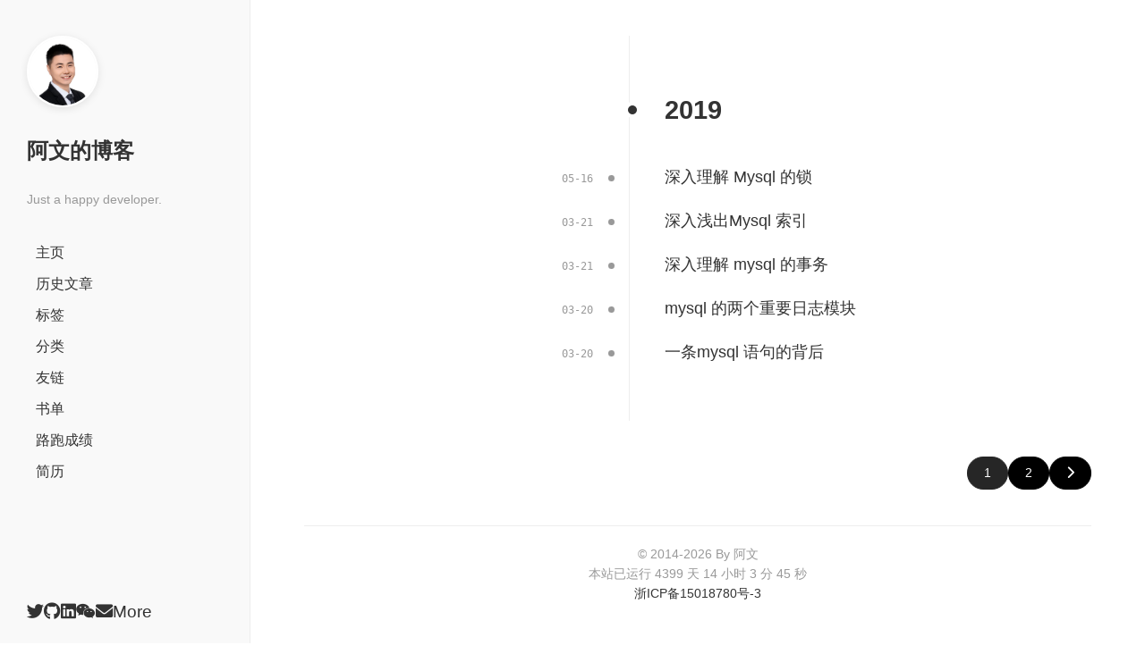

--- FILE ---
content_type: text/html
request_url: https://www.awen.me/tags/mysql/
body_size: 3066
content:
<!DOCTYPE html>
<html lang="en">
<head>
  <meta charset="UTF-8">
  <meta name="viewport" content="width=device-width, initial-scale=1.0">
  <title>阿文的博客</title>
  
<link rel="stylesheet" href="/css/style.css">

  <link rel="stylesheet" href="https://cdnjs.cloudflare.com/ajax/libs/font-awesome/6.0.0/css/all.min.css">
  
    <link rel="stylesheet" href="https://cdnjs.cloudflare.com/ajax/libs/highlight.js/11.9.0/styles/atom-one-dark.min.css">
  
 <meta name="generator" content="Hexo 8.1.1"></head>
<body class="">
  <div class="container">
    <aside class="sidebar">
      <div class="profile">
  <div class="avatar-wrapper">
    <img src="/images/avatar.jpg" alt="avatar" class="avatar">
  </div>
  <h1 class="site-title">
    <a href="/">阿文的博客</a>
  </h1>
  <p class="site-description">Just a happy developer.</p>
  
  <nav class="menu">
    
      <a href="/" class="menu-item">
        主页
      </a>
    
      <a href="/archives" class="menu-item">
        历史文章
      </a>
    
      <a href="/tags" class="menu-item">
        标签
      </a>
    
      <a href="/categories" class="menu-item">
        分类
      </a>
    
      <a href="/links" class="menu-item">
        友链
      </a>
    
      <a href="/books" class="menu-item">
        书单
      </a>
    
      <a href="/running" class="menu-item">
        路跑成绩
      </a>
    
      <a href="/jianli" class="menu-item">
        简历
      </a>
    
  </nav>

  <div class="social-links">
    
      <a href="https://twitter.com/" target="_blank" class="social-item">
        
          <i class="fab fa-twitter"></i>
        
      </a>
    
      <a href="https://github.com/monkey-wenjun" target="_blank" class="social-item">
        
          <i class="fab fa-github"></i>
        
      </a>
    
      <a href="https://www.linkedin.com/" target="_blank" class="social-item">
        
          <i class="fab fa-linkedin"></i>
        
      </a>
    
      <a href="https://file.awen.me/wechat.jpg" target="_blank" class="social-item">
        
          <i class="fab fa-weixin"></i>
        
      </a>
    
      <a href="mailto:hi@awen.me" target="_blank" class="social-item">
        
          <i class="fas fa-envelope"></i>
        
      </a>
    
      <a href="/about" target="_blank" class="social-item">
        
          <span class="more-link">More</span>
        
      </a>
    
  </div>
</div>

    </aside>
    <main class="main-content">
      <div class="archive-timeline">
  
  
    
    
      
      <div class="archive-year">
        <h2>2019</h2>
      </div>
    
    <div class="archive-item">
      <div class="archive-date">
        05-16
      </div>
      <div class="archive-content">
        <h3 class="archive-title">
          <a href="/post/cuidE-ceWs4-xD07b-T17E5aX/">深入理解 Mysql 的锁</a>
        </h3>
      </div>
    </div>
  
    
    
    <div class="archive-item">
      <div class="archive-date">
        03-21
      </div>
      <div class="archive-content">
        <h3 class="archive-title">
          <a href="/post/cuidGyiMu5aD3wECNh1rGpvF_/">深入浅出Mysql 索引</a>
        </h3>
      </div>
    </div>
  
    
    
    <div class="archive-item">
      <div class="archive-date">
        03-21
      </div>
      <div class="archive-content">
        <h3 class="archive-title">
          <a href="/post/cuidpSAYwNGlnPVB21nQbsT18/">深入理解 mysql 的事务</a>
        </h3>
      </div>
    </div>
  
    
    
    <div class="archive-item">
      <div class="archive-date">
        03-20
      </div>
      <div class="archive-content">
        <h3 class="archive-title">
          <a href="/post/cuidkfl7wOGkairHTJw4vIJch/">mysql 的两个重要日志模块</a>
        </h3>
      </div>
    </div>
  
    
    
    <div class="archive-item">
      <div class="archive-date">
        03-20
      </div>
      <div class="archive-content">
        <h3 class="archive-title">
          <a href="/post/cuidMqyrqICeUWDmThNsOLv4x/">一条mysql 语句的背后</a>
        </h3>
      </div>
    </div>
  
</div>

<div class="paginator">
  <span class="page-number current">1</span><a class="page-number" href="/tags/mysql/page/2/">2</a><a class="extend next" rel="next" href="/tags/mysql/page/2/"><i class="fas fa-chevron-right"></i></a>
</div>

      <footer class="footer">
        <div class="footer-content">
          <div class="copyright">© 2014-2026 By 阿文</div>
          <div id="site-runtime" class="site-runtime"></div>
          <div class="icp">
            <a href="https://beian.miit.gov.cn/#/Integrated/index" target="_blank" rel="noopener noreferrer">浙ICP备15018780号-3</a>
          </div>
        </div>
      </footer>
    </main>
  </div>
  <script>
    document.addEventListener('DOMContentLoaded', function() {
      var overlay = document.createElement('div');
      overlay.className = 'image-viewer-overlay';
      var img = document.createElement('img');
      overlay.appendChild(img);
      document.body.appendChild(overlay);

      document.body.addEventListener('click', function(e) {
        var target = e.target;
        if (target.tagName === 'IMG' && target.closest('.post-content')) {
          img.src = target.src;
          overlay.classList.add('active');
        } else if (target === overlay || target === img) {
          overlay.classList.remove('active');
        }
      });

      var postFull = document.querySelector('.post-full');
      if (postFull) {
        var postContent = postFull.querySelector('.post-content');
        var postToc = postFull.querySelector('.post-toc');
        var postTocList = postToc ? postToc.querySelector('.post-toc-list') : null;

        if (postContent && postToc && postTocList) {
          var headings = postContent.querySelectorAll('h1, h2, h3');
          if (headings.length > 0) {
            var slugCounts = {};
            Array.prototype.forEach.call(headings, function(heading) {
              var tagName = heading.tagName || '';
              var level = parseInt(tagName.replace('H', ''), 10);
              if (!level || level < 1 || level > 6) return;

              var text = heading.textContent || heading.innerText || '';
              text = text.trim();
              if (!text) return;

              var slugBase = text.toLowerCase()
                .replace(/\s+/g, '-')
                .replace(/[^\w\u4e00-\u9fa5-]/g, '');
              if (!slugBase) {
                slugBase = 'section';
              }
              var count = slugCounts[slugBase] || 0;
              slugCounts[slugBase] = count + 1;
              var slug = slugBase;
              if (count > 0) {
                slug += '-' + count;
              }

              if (!heading.id) {
                heading.id = slug;
              }

              var li = document.createElement('li');
              var levelClass = level;
              if (levelClass < 1) levelClass = 1;
              if (levelClass > 3) levelClass = 3;
              li.className = 'post-toc-item toc-level-' + levelClass;

              var link = document.createElement('a');
              link.className = 'post-toc-link';
              link.href = '#' + heading.id;
              link.textContent = text;

              link.addEventListener('click', function(e) {
                e.preventDefault();
                var targetId = this.getAttribute('href').slice(1);
                var target = document.getElementById(targetId);
                if (!target) return;
                var rect = target.getBoundingClientRect();
                var offset = window.pageYOffset || document.documentElement.scrollTop || 0;
                var top = rect.top + offset - 20;
                window.scrollTo({ top: top, behavior: 'smooth' });
              });

              li.appendChild(link);
              postTocList.appendChild(li);
            });

            if (!postTocList.children.length) {
              postToc.style.display = 'none';
            }
          } else {
            postToc.style.display = 'none';
          }
        }

        var backToTop = document.createElement('button');
        backToTop.className = 'back-to-top';
        backToTop.type = 'button';
        backToTop.textContent = '回到顶部';
        document.body.appendChild(backToTop);

        var toggleBackToTop = function() {
          var rect = postFull.getBoundingClientRect();
          if (rect.bottom <= window.innerHeight + 50) {
            backToTop.classList.add('visible');
          } else {
            backToTop.classList.remove('visible');
          }
        };

        window.addEventListener('scroll', toggleBackToTop);
        toggleBackToTop();

        backToTop.addEventListener('click', function() {
          window.scrollTo({ top: 0, behavior: 'smooth' });
        });
      }

      var runtimeElement = document.getElementById('site-runtime');
      if (runtimeElement) {
        var startTime = new Date('2014-01-01T00:00:00');
        var updateRuntime = function() {
          var now = new Date();
          var diff = now.getTime() - startTime.getTime();
          if (diff < 0) diff = 0;
          var totalSeconds = Math.floor(diff / 1000);
          var days = Math.floor(totalSeconds / (24 * 60 * 60));
          var hours = Math.floor((totalSeconds % (24 * 60 * 60)) / (60 * 60));
          var minutes = Math.floor((totalSeconds % (60 * 60)) / 60);
          var seconds = totalSeconds % 60;
          var text = '本站已运行 ' + days + ' 天 ' + hours + ' 小时 ' + minutes + ' 分 ' + seconds + ' 秒';
          runtimeElement.textContent = text;
        };
        updateRuntime();
        setInterval(updateRuntime, 1000);
      }

      var booksPage = document.querySelector('.books-page');
      if (booksPage) {
        var booksContainer = booksPage.querySelector('.books-container');
        var booksPaginator = booksPage.querySelector('.books-paginator');
        if (booksContainer && booksPaginator) {
          var items = booksContainer.querySelectorAll('.book-item');
          var totalItems = items.length;
          var pageSizeAttr = booksPaginator.getAttribute('data-page-size');
          var pageSize = parseInt(pageSizeAttr, 10);
          if (!pageSize || pageSize < 1) pageSize = 4;
          if (totalItems <= pageSize) {
            booksPaginator.style.display = 'none';
          } else {
            var totalPages = Math.ceil(totalItems / pageSize);
            var currentPage = 1;
            var info = booksPaginator.querySelector('.books-page-info');
            var prevBtn = booksPaginator.querySelector('.books-page-prev');
            var nextBtn = booksPaginator.querySelector('.books-page-next');
            var showPage = function(page) {
              if (page < 1) page = 1;
              if (page > totalPages) page = totalPages;
              currentPage = page;
              Array.prototype.forEach.call(items, function(item, index) {
                var pageIndex = Math.floor(index / pageSize) + 1;
                item.style.display = pageIndex === currentPage ? 'flex' : 'none';
              });
              if (info) {
                info.textContent = '第 ' + currentPage + ' / ' + totalPages + ' 页';
              }
              if (prevBtn) {
                prevBtn.disabled = currentPage <= 1;
              }
              if (nextBtn) {
                nextBtn.disabled = currentPage >= totalPages;
              }
            };
            if (prevBtn) {
              prevBtn.addEventListener('click', function() {
                if (currentPage > 1) {
                  showPage(currentPage - 1);
                }
              });
            }
            if (nextBtn) {
              nextBtn.addEventListener('click', function() {
                if (currentPage < totalPages) {
                  showPage(currentPage + 1);
                }
              });
            }
            showPage(1);
          }
        }
      }
    });
  </script>
</body>
</html>


--- FILE ---
content_type: text/css
request_url: https://www.awen.me/css/style.css
body_size: 4816
content:
/* Reset & Base */
* {
  box-sizing: border-box;
}
:root {
  --bg-color: #fff;
  --text-color: #333;
  --link-color: #333;
  --link-hover-color: #007bff;
  --sidebar-bg: #f9f9f9;
  --border-color: #eee;
  --meta-color: #999;
}
body {
  margin: 0;
  padding: 0;
  font-family: -apple-system, BlinkMacSystemFont, "Segoe UI", Roboto, "Helvetica Neue", Arial, sans-serif;
  background: var(--bg-color);
  color: var(--text-color);
  line-height: 1.6;
}
a {
  color: var(--link-color);
  text-decoration: none;
  transition: color 0.2s ease;
}
a:hover {
  color: var(--link-hover-color);
}
/* Layout */
.container {
  display: flex;
  min-height: 100vh;
  width: 100%;
  margin: 0;
  padding-left: 280px;
}
.sidebar {
  width: 280px;
  padding: 40px 20px 20px;
  background: var(--sidebar-bg);
  border-right: 1px solid var(--border-color);
  flex-shrink: 0;
  position: fixed;
  left: 0;
  top: 0;
  height: 100vh;
  overflow-y: auto;
  z-index: 100;
}
.main-content {
  flex-grow: 1;
  padding: 40px 60px 60px;
  max-width: 1040px;
  margin: 0 auto;
  width: 100%;
  min-height: 100vh;
  display: flex;
  flex-direction: column;
}
.ai-chat-body .main-content {
  max-width: 1400px;
  padding-left: 16px;
  padding-right: 16px;
}
/* Sidebar */
.profile {
  text-align: left;
  padding-left: 10px;
  display: flex;
  flex-direction: column;
  min-height: 100%;
}
.avatar-wrapper {
  width: 80px;
  height: 80px;
  margin: 0 0 20px 0;
  border-radius: 50%;
  overflow: hidden;
  border: 2px solid #fff;
  box-shadow: 0 2px 10px rgba(0,0,0,0.1);
  flex-shrink: 0;
}
.avatar {
  width: 100%;
  height: 100%;
  object-fit: cover;
}
.site-title {
  font-size: 1.5rem;
  margin: 10px 0;
  font-weight: 700;
}
.site-description {
  font-size: 0.9rem;
  color: var(--meta-color);
  margin-bottom: 30px;
}
.menu {
  display: flex;
  flex-direction: column;
  gap: 15px;
  margin-bottom: 30px;
}
.menu-item {
  padding: 5px 10px;
  border-radius: 6px;
  transition: background-color 0.2s;
  color: var(--text-color);
}
.menu-item:hover {
  background-color: #eee;
  color: #000;
  text-decoration: none;
}
.social-links {
  display: flex;
  justify-content: flex-start;
  gap: 15px;
  font-size: 1.2rem;
  margin-top: auto;
}
/* Intro Section */
.intro-section {
  margin-bottom: 60px;
}
.intro-title {
  font-size: 3rem;
  font-weight: 700;
  margin-bottom: 30px;
  color: var(--text-color);
}
.intro-title .text-gradient {
  background: linear-gradient(to right, #c08e00, #c50);
  -webkit-background-clip: text;
  -webkit-text-fill-color: transparent;
  background-clip: text;
  color: transparent;
}
.intro-title .wave {
  display: inline-block;
  animation: wave-animation 2.5s infinite;
  transform-origin: 70% 70%;
}
.intro-content {
  font-size: 1.1rem;
  line-height: 1.8;
  color: #555;
}
.intro-content p {
  margin-bottom: 20px;
}
.intro-content ul {
  list-style: none;
  padding: 0;
  margin: 20px 0;
}
.intro-content ul li {
  position: relative;
  margin-bottom: 10px;
}
/* Posts List */
.home-latest-title {
  font-size: 2rem;
  font-weight: 700;
  margin: 10px 0 25px;
}
.post-list {
  display: flex;
  flex-direction: column;
  gap: 32px;
}
.post-card {
  padding: 18px 22px;
  border-radius: 16px;
  background: #fff;
  box-shadow: 0 0 0 rgba(15,35,52,0);
  border: 1px solid rgba(0,0,0,0.02);
  transition: box-shadow 0.2s ease, transform 0.15s ease, border-color 0.2s ease;
}
.post-card:hover {
  border-radius: 16px;
  box-shadow: 0 16px 40px rgba(15,35,52,0.12);
  transform: translateY(-2px);
  border-color: rgba(0,0,0,0.06);
}
.post-item {
  border-bottom: none;
  padding-bottom: 0;
}
.post-meta {
  font-size: 0.85rem;
  color: var(--meta-color);
  margin-bottom: 5px;
}
.post-title {
  font-size: 1.8rem;
  margin: 5px 0 15px;
  font-weight: 600;
}
.post-excerpt {
  color: #555;
  font-size: 1rem;
}
/* Projects */
.projects-list {
  margin-top: 10px;
  display: flex;
  flex-direction: column;
  gap: 32px;
}
.project-card {
  padding: 18px 22px;
  border-radius: 16px;
  background: #fff;
  border: 1px solid rgba(0,0,0,0.04);
  transition: box-shadow 0.2s ease, transform 0.15s ease, border-color 0.2s ease;
}
.project-card:hover {
  box-shadow: 0 16px 40px rgba(15,35,52,0.12);
  transform: translateY(-2px);
  border-color: rgba(0,0,0,0.08);
}
.project-main {
  display: flex;
  align-items: flex-start;
  gap: 20px;
}
.project-logo {
  width: 72px;
  height: 72px;
  flex-shrink: 0;
  display: flex;
  align-items: center;
  justify-content: center;
}
.project-logo img {
  max-width: 100%;
  max-height: 100%;
}
.tutorial-card .project-logo {
  width: 180px;
  height: 100px;
}
.tutorial-card .project-logo img {
  width: 100%;
  height: 100%;
  object-fit: cover;
}
.project-body {
  flex: 1;
}
.project-header-row {
  display: flex;
  align-items: center;
  justify-content: space-between;
  margin-bottom: 6px;
}
.project-name {
  font-size: 1.4rem;
  font-weight: 700;
  margin: 0;
}
.project-star {
  display: inline-flex;
  align-items: center;
  gap: 6px;
  padding: 4px 10px;
  border-radius: 999px;
  border: 1px solid var(--border-color);
  font-size: 0.8rem;
}
.project-star-label {
  font-weight: 600;
}
.project-star-count {
  color: var(--meta-color);
}
.project-desc {
  margin: 4px 0 10px;
  font-size: 0.95rem;
  color: #555;
}
.project-links {
  display: flex;
  gap: 14px;
  font-size: 1.1rem;
  margin-top: 4px;
}
.project-links a {
  color: var(--text-color);
}
.project-links a:hover {
  color: var(--link-hover-color);
}
/* Single Post */
.post-full {
  margin-bottom: 50px;
}
.post-header {
  margin-bottom: 30px;
  text-align: center;
}
.post-title {
  font-size: 2.2rem;
  margin-bottom: 10px;
}
.post-categories {
  margin-left: 10px;
}
.post-body {
  display: flex;
  align-items: flex-start;
  gap: 32px;
}
.post-toc {
  position: sticky;
  top: 40px;
  max-height: calc(100vh - 80px);
  overflow-y: auto;
  min-width: 250px;
  padding: 16px 18px;
  border: 1px solid var(--border-color);
  border-radius: 12px;
  background: #fff;
  font-size: 0.9rem;
  color: var(--meta-color);
}
.post-toc-title {
  font-weight: 600;
  margin-bottom: 10px;
  font-size: 0.95rem;
  color: var(--text-color);
}
.post-toc-list {
  list-style: none;
  margin: 0;
  padding: 0;
}
.post-toc-item {
  margin-bottom: 6px;
}
.post-toc-link {
  display: block;
  color: var(--meta-color);
  text-decoration: none;
  padding: 2px 0;
  transition: color 0.2s ease;
}
.post-toc-link:hover {
  color: var(--link-hover-color);
}
.toc-level-1 .post-toc-link {
  font-weight: 600;
}
.toc-level-2 {
  padding-left: 12px;
}
.toc-level-3 {
  padding-left: 24px;
  font-size: 0.85rem;
}
.post-content {
  flex: 1;
  font-size: 1.1rem;
}
.post-content h2 {
  margin-top: 40px;
  margin-bottom: 20px;
  font-size: 1.6rem;
  border-bottom: 1px solid var(--border-color);
  padding-bottom: 10px;
}
.post-content h3 {
  margin-top: 30px;
  font-size: 1.4rem;
}
.post-content p {
  margin-bottom: 20px;
}
.post-content a {
  font-weight: 600;
}
.post-content img {
  max-width: 100%;
  height: auto;
  border-radius: 5px;
  display: block;
  margin: 18px 0;
  transition: transform 0.2s ease, box-shadow 0.2s ease;
  cursor: zoom-in;
}
.post-content img:hover {
  transform: translateY(-2px);
  box-shadow: 0 16px 40px rgba(15,35,52,0.2);
}
.post-content img:hover code {
  font-family: "Menlo", "Monaco", "Consolas", monospace;
}
.post-content img:hover pre {
  padding: 16px 18px;
  border-radius: 8px;
  overflow-x: auto;
  overflow-y: auto;
  margin: 18px 0;
  width: 100%;
  max-width: 800px;
  box-sizing: border-box;
}
.post-content pre code {
  display: block;
  width: 100%;
  box-sizing: border-box;
  line-height: 1.6;
}
.post-content figure.highlight pre {
  margin: 0;
  padding: 0;
  width: auto;
  max-width: none;
  overflow: visible;
  background: transparent;
}
.image-viewer-overlay {
  position: fixed;
  top: 0;
  left: 0;
  right: 0;
  bottom: 0;
  background: rgba(0,0,0,0.85);
  display: flex;
  align-items: center;
  justify-content: center;
  z-index: 9999;
  opacity: 0;
  pointer-events: none;
  transition: opacity 0.2s ease;
}
.image-viewer-overlay.active {
  opacity: 1;
  pointer-events: auto;
}
.image-viewer-overlay img {
  max-width: 90%;
  max-height: 90%;
  border-radius: 8px;
  box-shadow: 0 24px 60px rgba(0,0,0,0.6);
  cursor: zoom-out;
}
.post-content figure.highlight {
  margin: 18px 0;
  overflow-x: visible;
  overflow-y: auto;
  width: 100%;
  box-sizing: border-box;
  max-width: 800px;
  max-height: 32em;
}
.post-content figure.highlight table {
  width: 100%;
  border-collapse: separate;
  border-spacing: 0;
}
.post-content figure.highlight td.gutter {
  padding: 8px 6px 8px 12px;
  border-right: 1px solid var(--border-color);
  color: var(--meta-color);
  text-align: right;
  white-space: nowrap;
  user-select: none;
}
.post-content figure.highlight td.code {
  padding: 8px 10px;
}
.post-content figure.highlight td.code pre {
  overflow-x: auto;
  overflow-y: visible;
  width: 100%;
  box-sizing: border-box;
}
.post-content table {
  width: 100%;
  border-collapse: collapse;
  margin: 24px 0;
  font-size: 0.95rem;
}
.post-content thead {
  border-bottom: 2px solid var(--border-color);
}
.post-content th,
.post-content td {
  padding: 10px 14px;
  text-align: left;
}
@media (max-width: 900px) {
  .post-body {
    flex-direction: column;
  }
  .post-toc {
    position: static;
    max-height: none;
    width: 100%;
    margin-bottom: 20px;
  }
}
.post-content tbody tr:nth-child(odd) {
  background: #fafafa;
}
.post-content tbody tr:nth-child(even) {
  background: #fff;
}
.post-content tbody tr:hover {
  background: #f0f4ff;
}
.post-content figure.highlight tbody tr {
  background: transparent;
}
.post-content figure.highlight tbody tr:hover {
  background: transparent;
}
.post-navigation {
  margin-top: 50px;
  padding-top: 30px;
  border-top: 1px solid var(--border-color);
  display: flex;
  justify-content: space-between;
}
/* Paginator */
.paginator {
  margin-top: 40px;
  display: flex;
  justify-content: flex-end;
  gap: 10px;
}
.paginator .page-number,
.paginator .extend {
  padding: 6px 18px;
  border-radius: 999px;
  border: 1px solid #000;
  background: #000;
  color: #fff;
  font-size: 0.9rem;
}
.paginator .page-number:hover,
.paginator .extend:hover,
.paginator .page-number.current,
.paginator .extend.current {
  opacity: 0.85;
}
/* Footer */
.categories-page {
  max-width: 900px;
  margin: 0 auto;
  width: 100%;
  padding-bottom: 40px;
}
.page-title {
  font-size: 2rem;
  margin-bottom: 30px;
  padding-bottom: 10px;
  border-bottom: 1px solid var(--border-color);
}
.category-list {
  list-style: none;
  padding: 0;
  margin: 10px 0 0;
  display: flex;
  flex-wrap: wrap;
  gap: 18px 20px;
}
.category-list-item {
  margin: 0;
  font-size: 1rem;
  position: relative;
  transition: transform 0.2s ease, box-shadow 0.2s ease;
  will-change: transform;
}
.category-list-item:hover {
  transform: translateY(-3px);
}
.category-list-link {
  display: inline-flex;
  align-items: center;
  justify-content: center;
  min-width: 96px;
  padding: 10px 22px;
  border-radius: 999px;
  background: #f5f7ff;
  box-shadow: 0 10px 26px rgba(15,35,52,0.12);
  color: var(--text-color);
  text-decoration: none;
  font-weight: 500;
  transition: background-color 0.2s ease, color 0.2s ease, box-shadow 0.2s ease, transform 0.2s ease;
}
.category-list-link:hover {
  color: #fff;
  background: #1890ff;
  box-shadow: 0 16px 40px rgba(24,144,255,0.45);
  text-decoration: none;
  transform: translateY(-3px);
}
.category-list-item:nth-child(6n+1) .category-list-link {
  background: #f4f7ff;
  color: #1d39c4;
}
.category-list-item:nth-child(6n+2) .category-list-link {
  background: #e6fffb;
  color: #08979c;
}
.category-list-item:nth-child(6n+3) .category-list-link {
  background: #fff7e6;
  color: #d48806;
}
.category-list-item:nth-child(6n+4) .category-list-link {
  background: #e6f7ff;
  color: #096dd9;
}
.category-list-item:nth-child(6n+5) .category-list-link {
  background: #f9f0ff;
  color: #531dab;
}
.category-list-item:nth-child(6n) .category-list-link {
  background: #f6ffed;
  color: #237804;
}
.category-list-count {
  position: absolute;
  top: -6px;
  right: -6px;
  min-width: 18px;
  height: 18px;
  padding: 0 4px;
  border-radius: 999px;
  background: #ff4d4f;
  color: #fff;
  font-size: 0.75rem;
  line-height: 18px;
  text-align: center;
  box-shadow: 0 4px 12px rgba(255,77,79,0.5);
}
.category-list-count:before {
  content: "";
}
.category-list-count:after {
  content: "";
}
.tags-page {
  max-width: 800px;
  margin: 0 auto;
  width: 100%;
}
.tag-cloud-container {
  line-height: 2;
}
.tag-cloud-container a {
  display: inline-block;
  margin: 0 10px 10px 0;
  transition: all 0.2s ease;
}
.tag-cloud-container a:hover {
  color: var(--link-hover-color) !important;
  text-decoration: underline;
  transform: scale(1.1);
}
.links-page {
  max-width: 800px;
  margin: 0 auto;
  width: 100%;
}
.links-container {
  display: grid;
  grid-template-columns: repeat(auto-fill, minmax(220px, 1fr));
  gap: 20px;
  margin-top: 30px;
}
.link-item {
  display: flex;
  flex-direction: column;
  align-items: flex-start;
  padding: 20px;
  border: 1px solid var(--border-color);
  border-radius: 8px;
  background: #fff;
  transition: all 0.3s ease;
}
.link-item:hover {
  transform: translateY(-5px);
  box-shadow: 0 5px 15px rgba(0,0,0,0.05);
  border-color: var(--link-hover-color);
  text-decoration: none;
}
.link-item:hover .link-name {
  color: var(--link-hover-color);
}
.link-name {
  font-weight: 700;
  font-size: 1.1rem;
  color: var(--text-color);
  margin-bottom: 8px;
  transition: color 0.2s ease;
}
.link-icon {
  margin-top: auto;
  font-size: 1.4rem;
  color: var(--text-color);
}
.link-desc {
  font-size: 0.9rem;
  color: var(--meta-color);
  line-height: 1.4;
  overflow: hidden;
  text-overflow: ellipsis;
  display: -webkit-box;
  -webkit-line-clamp: 2;
  -webkit-box-orient: vertical;
}
/* Resume Page */
.resume-page {
  max-width: 900px;
  margin: 0 auto;
  width: 100%;
  user-select: none;
}
.resume-header {
  display: flex;
  align-items: center;
  justify-content: space-between;
  margin-bottom: 24px;
}
.resume-main {
  display: flex;
  align-items: flex-start;
  gap: 40px;
}
.resume-main-left {
  flex: 1;
}
.resume-main-right {
  width: 260px;
  flex-shrink: 0;
  display: flex;
  justify-content: flex-end;
}
.resume-photo-wrapper {
  flex-shrink: 0;
}
.resume-photo {
  width: 260px;
  max-width: 100%;
  border-radius: 12px;
  object-fit: cover;
  box-shadow: 0 12px 30px rgba(15,35,52,0.18);
}
@media (max-width: 900px) {
  .resume-header {
    margin-bottom: 16px;
  }
  .resume-main {
    flex-direction: column;
    gap: 24px;
  }
  .resume-main-right {
    width: 100%;
    justify-content: flex-start;
  }
  .resume-photo-wrapper {
    margin-top: 4px;
  }
}
.resume-lang-switch {
  display: inline-flex;
  border: 1px solid var(--border-color);
  border-radius: 999px;
  overflow: hidden;
  background: #fff;
}
.resume-lang-switch button {
  padding: 6px 14px;
  border: none;
  background: transparent;
  font-size: 0.9rem;
  cursor: pointer;
  min-width: 40px;
}
.resume-lang-switch button.active {
  background: var(--link-color);
  color: #fff;
}
.resume-content {
  font-size: 0.95rem;
  line-height: 1.8;
}
.resume-content h1 {
  font-size: 1.8rem;
  margin-bottom: 12px;
}
.resume-content h2 {
  font-size: 1.4rem;
  margin-top: 28px;
  margin-bottom: 10px;
}
.resume-content h3 {
  font-size: 1.1rem;
  margin-top: 18px;
  margin-bottom: 8px;
}
.resume-content ul {
  padding-left: 20px;
}
.resume-content li {
  margin-bottom: 6px;
}
/* Books Page */
.books-page {
  max-width: 800px;
  margin: 0 auto;
  width: 100%;
}
.books-container {
  margin-top: 30px;
  padding-bottom: 40px;
}
.book-item {
  position: relative;
  display: flex;
  gap: 20px;
  padding: 10px 0;
}
.book-date {
  width: 80px;
  text-align: right;
  font-size: 0.9rem;
  color: var(--meta-color);
  padding-top: 6px;
}
.book-node {
  position: relative;
  flex: 1;
  display: flex;
  gap: 14px;
  padding-left: 30px;
}
.book-cover-link {
  display: block;
  width: 120px;
  height: 160px;
  flex-shrink: 0;
}
.book-cover {
  width: 120px;
  height: 160px;
  border-radius: 6px;
  object-fit: cover;
  box-shadow: 0 8px 20px rgba(0,0,0,0.12);
}
.book-cover-placeholder {
  width: 90px;
  height: 120px;
  border-radius: 6px;
  display: flex;
  align-items: center;
  justify-content: center;
  background: #f3f4f6;
  color: var(--meta-color);
  font-size: 2rem;
  font-weight: 600;
}
.book-info {
  flex: 1;
}
.book-title {
  font-size: 1.1rem;
  margin: 0 0 4px;
}
.book-author {
  font-size: 0.9rem;
  color: var(--meta-color);
  margin-bottom: 4px;
}
.book-rating {
  color: #f5a623;
  margin-bottom: 4px;
}
.book-time {
  font-size: 0.85rem;
  color: var(--meta-color);
  margin: 4px 0 6px;
}
.book-desc {
  font-size: 0.95rem;
  color: #555;
}
/* Running Page */
.running-page {
  max-width: 800px;
  margin: 0 auto;
  width: 100%;
}
.running-content {
  margin-top: 8px;
  font-size: 0.95rem;
  color: var(--meta-color);
}
.running-list {
  margin-top: 20px;
  display: flex;
  flex-direction: column;
  gap: 18px;
  padding-bottom: 30px;
}
.running-card {
  background: #fff;
  border-radius: 12px;
  box-shadow: 0 10px 30px rgba(15,35,52,0.06);
  border: 1px solid rgba(0,0,0,0.04);
  overflow: hidden;
}
.running-card-header {
  padding: 10px 14px 12px;
  background: linear-gradient(90deg, #e6f7ff, #f7fbff);
  border-bottom: 1px solid rgba(0,0,0,0.03);
}
.running-org {
  font-size: 0.8rem;
  color: #16a2ff;
  margin-bottom: 4px;
}
.running-race-name-row {
  display: flex;
  align-items: center;
  justify-content: space-between;
  gap: 8px;
}
.running-race-name {
  font-size: 1.05rem;
  margin: 0;
  font-weight: 600;
}
.running-race-tags {
  display: flex;
  align-items: center;
  gap: 8px;
}
.running-tag-pb {
  padding: 2px 6px;
  border-radius: 999px;
  background: #ffefdb;
  color: #ff8a00;
  font-size: 0.75rem;
}
.running-rating {
  color: #f5a623;
  font-size: 0.8rem;
}
.running-meta {
  margin-top: 4px;
  font-size: 0.8rem;
  color: var(--meta-color);
}
.running-main {
  padding: 12px 14px 10px;
  display: flex;
  align-items: center;
  justify-content: space-between;
  gap: 14px;
}
.running-category .label {
  font-size: 0.8rem;
  color: var(--meta-color);
}
.running-category .value {
  margin-top: 4px;
  font-size: 1rem;
  font-weight: 600;
}
.running-distance {
  margin-left: 4px;
  font-size: 0.8rem;
  color: var(--meta-color);
}
.running-times {
  display: flex;
  gap: 20px;
}
.running-times .time-block .label {
  font-size: 0.8rem;
  color: var(--meta-color);
}
.running-times .time-block .value {
  margin-top: 4px;
  font-size: 1.05rem;
  font-weight: 600;
}
.running-splits {
  padding: 8px 14px 10px;
  border-top: 1px dashed rgba(0,0,0,0.06);
}
.running-splits table {
  width: 100%;
  border-collapse: collapse;
}
.running-splits th,
.running-splits td {
  padding: 4px 0;
  font-size: 0.8rem;
  text-align: left;
}
.running-splits th {
  color: var(--meta-color);
  font-weight: 500;
}
.running-splits td {
  color: #333;
}
.running-splits.collapsed {
  display: none;
}
.running-toggle-splits {
  width: 100%;
  border: none;
  border-top: 1px solid rgba(0,0,0,0.03);
  background: #f9fafb;
  padding: 6px 0;
  font-size: 0.8rem;
  color: var(--meta-color);
  cursor: pointer;
}
.ai-chat-page {
  max-width: 1300px;
  margin: 0 auto;
  width: 100%;
  display: flex;
  flex-direction: column;
  min-height: 60vh;
  padding: 10px 0 30px;
  gap: 24px;
}
.ai-chat-layout {
  display: flex;
  gap: 32px;
  margin-top: 20px;
  align-items: flex-start;
}
.ai-chat-sidebar {
  width: 260px;
  flex-shrink: 0;
  display: flex;
  flex-direction: column;
  padding: 16px 14px 18px;
  border-radius: 16px;
  background: #f7f9fc;
  box-shadow: 0 8px 24px rgba(15,35,52,0.04);
  border: 1px solid rgba(0,0,0,0.03);
}
.ai-chat-main {
  flex: 1;
  display: flex;
  flex-direction: column;
  min-height: 1024px;
  padding: 20px 20px 18px;
  border-radius: 16px;
  background: #fff;
  box-shadow: 0 8px 24px rgba(15,35,52,0.06);
  border: 1px solid rgba(0,0,0,0.04);
}
.ai-chat-new-session {
  display: flex;
  align-items: center;
  justify-content: space-between;
  padding: 8px 10px;
  border-radius: 10px;
  background: #e8f1ff;
  color: #1664ff;
  font-size: 0.9rem;
  cursor: pointer;
  border: 1px solid rgba(22,100,255,0.2);
  transition: background-color 0.2s ease, transform 0.1s ease;
}
.ai-chat-new-session:hover {
  background: #dbe8ff;
}
.ai-chat-new-session:active {
  transform: scale(0.98);
}
.ai-chat-new-icon {
  margin-right: 6px;
}
.ai-chat-history-title {
  margin-top: 16px;
  margin-bottom: 8px;
  font-size: 0.8rem;
  color: var(--meta-color);
}
.ai-chat-session-list {
  display: flex;
  flex-direction: column;
  gap: 8px;
  max-height: 60vh;
  overflow-y: auto;
}
.ai-chat-session-item {
  display: flex;
  align-items: center;
  padding: 6px 8px;
  border-radius: 8px;
  background: #f5f5f5;
  font-size: 0.85rem;
  cursor: pointer;
  transition: background-color 0.2s ease, color 0.2s ease;
}
.ai-chat-session-item.active {
  background: var(--link-color);
  color: #fff;
}
.ai-chat-session-icon {
  margin-right: 6px;
}
.ai-chat-session-name {
  flex: 1;
  overflow: hidden;
  text-overflow: ellipsis;
  white-space: nowrap;
}
.ai-chat-session-delete {
  margin-left: 6px;
  font-size: 0.8rem;
  opacity: 0;
  transition: opacity 0.15s ease;
}
.ai-chat-session-item:hover .ai-chat-session-delete {
  opacity: 1;
}
.ai-chat-messages {
  flex: 1;
  margin: 24px 0;
  padding-right: 5px;
  overflow-y: auto;
  display: flex;
  flex-direction: column;
  gap: 20px;
}
.ai-chat-message {
  display: flex;
  align-items: flex-start;
  width: 100%;
}
.ai-chat-message.user {
  flex-direction: row;
  justify-content: flex-start;
}
.ai-chat-message.assistant {
  flex-direction: row-reverse;
  width: auto;
  align-self: flex-end;
}
.ai-chat-avatar {
  width: 40px;
  height: 40px;
  border-radius: 50%;
  overflow: hidden;
  margin-right: 16px;
  flex-shrink: 0;
  display: flex;
  align-items: center;
  justify-content: center;
  background: #4a90e2;
}
.ai-chat-avatar img {
  width: 100%;
  height: 100%;
  object-fit: cover;
}
.ai-chat-avatar-text {
  color: #fff;
  font-size: 0.9rem;
  font-weight: 700;
}
.ai-chat-message.assistant .ai-chat-avatar {
  margin-right: 0;
  margin-left: 8px;
}
.ai-chat-bubble {
  background: #f5f5f5;
  border-radius: 10px;
  padding: 8px 12px;
  max-width: 78%;
}
.ai-chat-message.user .ai-chat-bubble {
  background: #e6f2ff;
}
.ai-chat-text {
  font-size: 0.95rem;
}
.ai-chat-time {
  margin-top: 4px;
  font-size: 0.8rem;
  color: var(--meta-color);
  text-align: right;
}
.ai-chat-input {
  display: flex;
  align-items: center;
  gap: 10px;
  border-top: 1px solid var(--border-color);
  padding-top: 18px;
  margin-top: 20px;
}
.ai-chat-input-field {
  flex: 1;
  min-height: 70px;
  max-height: 180px;
  padding: 8px 10px;
  border: 1px solid var(--border-color);
  border-radius: 6px;
  font-size: 0.95rem;
  resize: vertical;
}
.ai-chat-send-button {
  padding: 8px 16px;
  border: none;
  border-radius: 6px;
  background: var(--link-color);
  color: #fff;
  font-size: 0.95rem;
  cursor: pointer;
  transition: background-color 0.2s ease, transform 0.1s ease;
}
.ai-chat-send-button:hover {
  background: var(--link-hover-color);
}
.ai-chat-send-button:active {
  transform: scale(0.97);
}
.books-grid-item {
  display: flex;
  flex-direction: column;
  background: #fff;
  border-radius: 8px;
  overflow: hidden;
  transition: transform 0.3s ease;
}
.books-grid-item:hover {
  transform: translateY(-5px);
}
.books-grid-item:hover .book-title a {
  color: var(--link-hover-color);
}
.books-grid-cover-link {
  display: block;
  width: 100%;
  height: 240px;
  overflow: hidden;
  background: #f0f0f0;
  border-radius: 8px;
  border: 1px solid var(--border-color);
}
.books-grid-cover {
  width: 100%;
  height: 100%;
  object-fit: cover;
  transition: transform 0.3s ease;
}
.books-grid-cover:hover {
  transform: scale(1.05);
}
.books-grid-cover-placeholder {
  width: 100%;
  height: 100%;
  display: flex;
  align-items: center;
  justify-content: center;
  background: #eee;
  color: #aaa;
  font-size: 3rem;
  font-weight: 700;
}
.books-grid-info {
  padding: 15px 0;
}
.books-grid-title {
  margin: 0 0 5px;
  font-size: 1.1rem;
  line-height: 1.4;
}
.books-grid-title a {
  color: var(--text-color);
  text-decoration: none;
  transition: color 0.2s;
}
.books-grid-author {
  font-size: 0.9rem;
  color: var(--meta-color);
  margin-bottom: 5px;
}
.books-grid-rating {
  color: #ffc107;
  font-size: 0.8rem;
  margin-bottom: 8px;
}
.books-grid-desc {
  font-size: 0.9rem;
  color: var(--text-color);
  line-height: 1.5;
  display: -webkit-box;
  -webkit-line-clamp: 3;
  -webkit-box-orient: vertical;
  overflow: hidden;
  text-overflow: ellipsis;
}
/* Archive Timeline */
.archive-timeline {
  position: relative;
  max-width: 800px;
  margin: 0 auto;
  padding-bottom: 40px;
}
.archive-timeline:before {
  content: '';
  position: absolute;
  top: 0;
  bottom: 0;
  left: 100px;
  width: 1px;
  background: var(--border-color);
}
.archive-year {
  position: relative;
  margin: 60px 0 40px;
}
.archive-year h2 {
  font-size: 1.8rem;
  font-weight: 700;
  color: var(--text-color);
  margin-left: 140px;
  position: relative;
}
.archive-year h2:before {
  content: '';
  position: absolute;
  left: -45px;
  top: 50%;
  transform: translateY(-50%);
  width: 10px;
  height: 10px;
  border-radius: 50%;
  background: var(--text-color);
  border: 4px solid var(--bg-color);
  z-index: 1;
}
.archive-item {
  position: relative;
  margin-bottom: 25px;
  display: flex;
  align-items: baseline;
}
.archive-date {
  width: 100px;
  text-align: right;
  padding-right: 40px;
  font-size: 0.9rem;
  color: var(--meta-color);
  font-family: monospace;
}
.archive-content {
  flex: 1;
  padding-left: 40px;
  position: relative;
}
.archive-content:before {
  content: '';
  position: absolute;
  left: -25px;
  top: 8px;
  width: 7px;
  height: 7px;
  border-radius: 50%;
  background: var(--meta-color);
  border: 2px solid var(--bg-color);
  z-index: 1;
  transition: all 0.2s ease;
}
.archive-item:hover .archive-content:before {
  background: var(--link-hover-color);
  transform: scale(1.2);
  border-color: var(--bg-color);
}
.archive-title {
  margin: 0;
  font-size: 1.1rem;
  font-weight: 400;
  line-height: 1.4;
}
.archive-title a {
  color: var(--text-color);
  transition: color 0.2s;
}
.archive-title a:hover {
  color: var(--link-hover-color);
}
.back-to-top {
  position: fixed;
  right: 40px;
  bottom: 40px;
  padding: 8px 16px;
  border: none;
  border-radius: 999px;
  background: #000;
  color: #fff;
  font-size: 0.9rem;
  cursor: pointer;
  box-shadow: 0 8px 20px rgba(0,0,0,0.15);
  opacity: 0;
  pointer-events: none;
  transform: translateY(8px);
  transition: opacity 0.2s ease, transform 0.2s ease;
  z-index: 1000;
}
.back-to-top.visible {
  opacity: 1;
  pointer-events: auto;
  transform: translateY(0);
}
.footer {
  margin-top: 40px;
  padding: 20px 0 40px;
  background: var(--bg-color);
  border-top: 1px solid var(--border-color);
  font-size: 0.9rem;
  color: var(--meta-color);
}
.footer-content {
  display: flex;
  flex-direction: column;
  justify-content: center;
  align-items: center;
  gap: 5px;
}
.copyright {
  font-size: 0.9rem;
  color: var(--meta-color);
}
.site-runtime {
  font-size: 0.85rem;
  color: var(--meta-color);
}
/* Responsive */
@media (max-width: 768px) {
  .container {
    flex-direction: column;
    padding-left: 0;
  }
  .sidebar {
    width: 100%;
    height: auto;
    position: relative;
    border-right: none;
    border-bottom: 1px solid var(--border-color);
    padding: 30px 20px;
  }
  .main-content {
    padding: 30px 20px;
    margin-left: 0;
    padding-bottom: 30px;
    width: 100%;
  }
  .footer {
    position: static;
    width: 100%;
    max-width: 100%;
    padding: 20px 0;
    margin-top: 30px;
  }
  .menu {
    flex-direction: row;
    justify-content: center;
    flex-wrap: wrap;
  }
}
@-moz-keyframes wave-animation {
  0% {
    transform: rotate(0deg);
  }
  10% {
    transform: rotate(14deg);
  }
  20% {
    transform: rotate(-8deg);
  }
  30% {
    transform: rotate(14deg);
  }
  40% {
    transform: rotate(-4deg);
  }
  50% {
    transform: rotate(10deg);
  }
  60% {
    transform: rotate(0deg);
  }
  100% {
    transform: rotate(0deg);
  }
}
@-webkit-keyframes wave-animation {
  0% {
    transform: rotate(0deg);
  }
  10% {
    transform: rotate(14deg);
  }
  20% {
    transform: rotate(-8deg);
  }
  30% {
    transform: rotate(14deg);
  }
  40% {
    transform: rotate(-4deg);
  }
  50% {
    transform: rotate(10deg);
  }
  60% {
    transform: rotate(0deg);
  }
  100% {
    transform: rotate(0deg);
  }
}
@-o-keyframes wave-animation {
  0% {
    transform: rotate(0deg);
  }
  10% {
    transform: rotate(14deg);
  }
  20% {
    transform: rotate(-8deg);
  }
  30% {
    transform: rotate(14deg);
  }
  40% {
    transform: rotate(-4deg);
  }
  50% {
    transform: rotate(10deg);
  }
  60% {
    transform: rotate(0deg);
  }
  100% {
    transform: rotate(0deg);
  }
}
@keyframes wave-animation {
  0% {
    transform: rotate(0deg);
  }
  10% {
    transform: rotate(14deg);
  }
  20% {
    transform: rotate(-8deg);
  }
  30% {
    transform: rotate(14deg);
  }
  40% {
    transform: rotate(-4deg);
  }
  50% {
    transform: rotate(10deg);
  }
  60% {
    transform: rotate(0deg);
  }
  100% {
    transform: rotate(0deg);
  }
}
